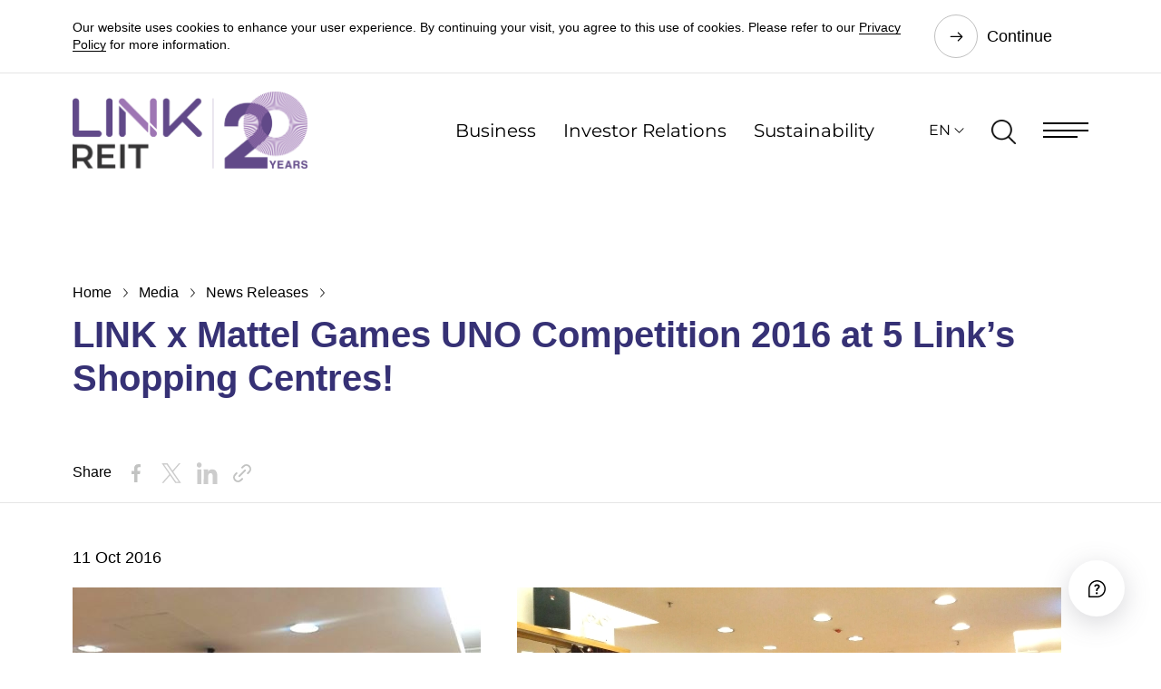

--- FILE ---
content_type: text/html; charset=utf-8
request_url: https://www.linkreit.com/en/media/news-releases/link-x-mattel-games-uno-competition-2016-at-5-links-shopping-centres/
body_size: 15750
content:


<!DOCTYPE html>
<html lang="en">
<head runat="server">
    <title>LINK x Mattel Games UNO Competition 2016 at 5 Link’s Shopping Centres! | Link </title>
    <meta charset="utf-8" />
    <meta http-equiv="content-type" content="text/html; charset=utf-8">
    <meta http-equiv="X-UA-Compatible" content="IE=Edge" />
    <meta content="width=device-width, initial-scale=1" name="viewport" />

    <!-- Css Js -->
<link href="/bundles/cssAC835493732442E89134D120E00F06DC?v=Xn5X3VHYxTByjpWTWg-8b4utphHVBVNKtIemJhcsEVA1" rel="stylesheet"/>
<script src="/bundles/jsAC835493732442E89134D120E00F06DC?v=JTn7pjAdbGnq7JG0dfUdM25uTVoZC01WKm6qD0YsEWM1"></script>
<!-- End Css Js --><!-- Seo Meta Tag -->
<script type="application/ld+json">
{
	"@context":"http://www.schema.org",
	"@type":"NewsArticle",
	"url":"https://www.linkreit.com/en/media/news-releases/link-x-mattel-games-uno-competition-2016-at-5-links-shopping-centres/",
	"logo":"https://www.linkreit.com/-/media/linkreit/site-assets/logo/link-reit-company-logo-default-og-image.png?rev=ce90eeadea3d42be9f3392ee9b9611aa&hash=570E78BFE396F7356413EA93591BEA21",
	"image":"https://www.linkreit.com/-/media/linkreit/media/news/2016/link-x-mattel-games-uno-competition-2016-at-5-links-shopping-centres/thumbnail/thumbnail.jpg?rev=18906b8644c1424f92e3c77f5f91e73f&hash=2D4206F5987BBBBFCA4498DF19D3F98D",
	"headline":"LINK x Mattel Games UNO Competition 2016 at 5 Link’s Shopping Centres! | Link",
	"datePublished":"2021-10-21",
	"dateModified":"2023-03-27",
"publisher": {	"@type": "Organization","name": "领展资产管理有限公司","logo": {"@type": "ImageObject","url": "https://www.linkreit.com/-/media/corporate-website/common/ogtag/link-reit-default-og-image.jpg"}}}
</script>
<link rel="icon" href="/-/media/LinkReit/Site Assets/Logo/LinkREIT-favicon.svg" type="image/x-icon" /><meta name="xin-zh-hk" content="xin0920" /><meta name="robots" content="index,follow" /><meta property="og:type" content="website" /><meta property="og:title" content="LINK x Mattel Games UNO Competition 2016 at 5 Link’s Shopping Centres! | Link" /><meta property="og:image" content="https://www.linkreit.com/-/media/linkreit/media/news/2016/link-x-mattel-games-uno-competition-2016-at-5-links-shopping-centres/thumbnail/thumbnail.jpg?rev=18906b8644c1424f92e3c77f5f91e73f&hash=2D4206F5987BBBBFCA4498DF19D3F98D" /><meta property="og:url" content="https://www.linkreit.com/en/media/news-releases/link-x-mattel-games-uno-competition-2016-at-5-links-shopping-centres/" /><meta name="twitter:site" content="@LINKREITHK" /><meta name="twitter:card" content="summary" /><meta name="twitter:title" content="LINK x Mattel Games UNO Competition 2016 at 5 Link’s Shopping Centres! | Link" /><meta name="twitter:url" content="https://www.linkreit.com/en/media/news-releases/link-x-mattel-games-uno-competition-2016-at-5-links-shopping-centres/" /><link rel="canonical" href="https://www.linkreit.com/en/media/news-releases/link-x-mattel-games-uno-competition-2016-at-5-links-shopping-centres/" /><link rel="alternate" href="https://www.linkreit.com/en/media/news-releases/link-x-mattel-games-uno-competition-2016-at-5-links-shopping-centres/" hreflang="x-default" /><link rel="alternate" href="https://www.linkreit.com/en/media/news-releases/link-x-mattel-games-uno-competition-2016-at-5-links-shopping-centres/" hreflang="en" /><link rel="alternate" href="https://www.linkreit.com/tc/media/news-releases/link-x-mattel-games-uno-competition-2016-at-5-links-shopping-centres/" hreflang="zh-HK" /><link rel="alternate" href="https://www.linkreit.com/sc/media/news-releases/link-x-mattel-games-uno-competition-2016-at-5-links-shopping-centres/" hreflang="zh-CN" /><!-- End Seo Meta Tag -->
    
<script>
    window.gtmID = "GTM-MDM94CC";
    (function(w, d, s, l, i) {
        w[l] = w[l] || [];
        w[l].push({
            'gtm.start': new Date().getTime(),
            event: 'gtm.js'
        });
        var f = d.getElementsByTagName(s)[0],
            j = d.createElement(s),
            dl = l != 'dataLayer' ? '&l=' + l : '';
        j.async = true;
        j.src =
            'https://www.googletagmanager.com/gtm.js?id=' + i + dl;
        f.parentNode.insertBefore(j, f);
    })(window, document, 'script', 'dataLayer', window.gtmID);
    // Set iframe src
    window.onload = (function() {
        setTimeout(function() {
            var f = document.createElement('noscript');
            f.innerHTML = '<iframe src="https://www.googletagmanager.com/ns.html?id="' + window.gtmID + ' height="0" width="0" style="display:none;visibility:hidden"></iframe>';
            // Google Tag Manager (noscript)
            document.body.insertBefore(f, document.body.childNodes[0]);
            // End Google Tag Manager (noscript)
        }, 0);
    });
</script>
</head>
<body>
    <!-- LinkReit_header_content start -->
    <header class="link_head">
        <!--HEADER COMPONENT-->
<div class="link_head_float">
    <!--Navigation Menu-->
    
<div class="link_cookie link_content_block " id="273481F3A4BB406AA61E2F15A1013DC7">
    <div class="link_cookie_item" data-id="273481F3A4BB406AA61E2F15A1013DC7" data-show="0">
        <div class="link_main">
            <div class="content-wrapper">
<p>Our website uses cookies to enhance your user experience. By continuing your visit, you agree to this use of cookies. Please refer to our <a href="/en/privacy-policy/">Privacy Policy</a>&nbsp;for more information.</p>
</div>
            <a href="#cookie_close_byid" class="link_btn">Continue</a>
        </div>
    </div>
</div>

    <div class="link_main">
        <div class="link_head_menu">
            <nav class="link_head_logo">
                <a href="/en/" title="link-20-anniversary-logo">
                    <img src="/-/media/linkreit/site-assets/logo/link-reit-company-20-anniversary-logo.png?rev=19bb07f4e08241ce83d2862a6ef4954a&amp;hash=E7B440327382A749206652B4F8DDCC26" alt="link-20-anniversary-logo" />
                </a>
            </nav>
            <nav class="link_head_nav">
                <a href="/en/business/" title="Business" class="link_menu_link ">Business</a>
                <a href="/en/investor-relations/" title="Investor Relations" class="link_menu_link ">Investor Relations</a>
                <a href="/en/sustainability/" title="Sustainability" class="link_menu_link ">Sustainability</a>
                <div class="link_head_lang">

                    <a href="#language" role="button" aria-expanded="false" title="EN">EN</a>
                    <div class="link_head_lang_menu">
                        <div class="link_head_lang_body">
                                    <a href="javascript:switchLanguage('/en/media/news-releases/link-x-mattel-games-uno-competition-2016-at-5-links-shopping-centres/');" title="EN">EN</a>
                                    <a href="javascript:switchLanguage('/tc/media/news-releases/link-x-mattel-games-uno-competition-2016-at-5-links-shopping-centres/');" title="繁">繁</a>
                                    <a href="javascript:switchLanguage('/sc/media/news-releases/link-x-mattel-games-uno-competition-2016-at-5-links-shopping-centres/');" title="简">简</a>
                        </div>
                    </div>
                </div>
                <a href="#search_open" class="link_menu_search" title="Search">
                    <img src="/img/icon/search.png" alt="Search" />
                </a>
                <a href="#menu_open" class="link_menu_btn" aria-label="Menu" title="Menu"></a>
            </nav>
        </div>
    </div>
</div>

<div class="link_head_pop">
    <!--Mega Menu-->
    
<nav class="link_head_pop_top">
        <a href="/en/contact-us/" title="Contact Us">Contact Us</a>
            <a href="#menu_related" class="link_cursor_default" title="Related Websites">Related Websites</a>
    <a href="#menu_close" class="link_head_close" aria-label="close" title="Close"></a>
</nav>
<div class="link_head_pop_group active" id="menu_main">
    <div class="link_head_pop_crumb">
        <a href="#menu_reset" class="inited" title="Home">Home</a>
    </div>
    <nav class="link_head_pop_menu">
        <ul>
                    <li>
                        <a href="/en/about-us/" target="" title="About Us">About Us</a>
    <ul>
        <li>
            <a href="/en/about-us/vision-and-purpose/" target="" title="Vision and Purpose">Vision and Purpose</a>

        </li>
        <li>
            <a href="/en/about-us/leadership/" target="" title="Leadership">Leadership</a>
    <ul>
        <li>
            <a href="/en/about-us/leadership/board-of-directors/" target="" title="Board of Directors">Board of Directors</a>

        </li>
        <li>
            <a href="/en/about-us/leadership/senior-management/" target="" title="Senior Management">Senior Management</a>

        </li>
    </ul>

        </li>
        <li>
            <a href="/en/about-us/milestones/" target="" title="Milestones">Milestones</a>

        </li>
        <li>
            <a href="/en/about-us/about-the-manager/" target="" title="About the Manager">About the Manager</a>

        </li>
    </ul>

                    </li>
                    <li>
                        <a href="/en/business/" target="" title="Business">Business</a>
    <ul>
        <li>
            <a href="/en/business/asset-management/" target="" title="Asset Management">Asset Management</a>

        </li>
        <li>
            <a href="/en/business/portfolio-management/" target="" title="Portfolio Management">Portfolio Management</a>

        </li>
        <li>
            <a href="/en/business/properties/" target="" title="Properties">Properties</a>

        </li>
    </ul>

                    </li>
                    <li>
                        <a href="/en/investor-relations/" target="" title="Investor Relations">Investor Relations</a>
    <ul>
        <li>
            <a href="/en/investor-relations/financial-reports-and-presentations/" target="" title="Financial Reports and Presentations">Financial Reports and Presentations</a>
    <ul>
        <li>
            <a href="/en/investor-relations/financial-reports/" target="" title="Financial Reports">Financial Reports</a>

        </li>
        <li>
            <a href="/en/investor-relations/presentations/" target="" title="Presentations">Presentations</a>

        </li>
    </ul>

        </li>
        <li>
            <a href="/en/investor-relations/regulatory-disclosure/" target="" title="Regulatory Disclosure">Regulatory Disclosure</a>
    <ul>
        <li>
            <a href="/en/investor-relations/announcements/" target="" title="Announcements">Announcements</a>

        </li>
        <li>
            <a href="/en/investor-relations/circulars/" target="" title="Circulars">Circulars</a>

        </li>
        <li>
            <a href="/en/investor-relations/relevant-investments/" target="" title="Relevant Investments">Relevant Investments</a>

        </li>
        <li>
            <a href="/en/investor-relations/disclosure-of-interests/" target="" title="Disclosure of Interests">Disclosure of Interests</a>

        </li>
    </ul>

        </li>
        <li>
            <a href="/en/investor-relations/unitholder-information/" target="" title="Unitholder Information">Unitholder Information</a>
    <ul>
        <li>
            <a href="/en/investor-relations/stock-information/" target="" title="Stock Information">Stock Information</a>

        </li>
        <li>
            <a href="/en/investor-relations/distribution/" target="" title="Distribution">Distribution</a>

        </li>
        <li>
            <a href="/en/investor-relations/investors-calendar/" target="" title="Investors&amp;#39; Calendar">Investors&#39; Calendar</a>

        </li>
        <li>
            <a href="/en/investor-relations/dissemination-of-corporate-communications/" target="" title="Dissemination of Corporate Communications">Dissemination of Corporate Communications</a>

        </li>
        <li>
            <a href="/en/investor-relations/general-meeting/" target="" title="General Meeting">General Meeting</a>

        </li>
        <li>
            <a href="/en/investor-relations/rights-issue/" target="" title="Rights Issue">Rights Issue</a>

        </li>
    </ul>

        </li>
        <li>
            <a href="/en/investor-relations/financial-data/" target="" title="Financial Data">Financial Data</a>
    <ul>
        <li>
            <a href="/en/investor-relations/financial-highlights/" target="" title="Financial Highlights">Financial Highlights</a>

        </li>
        <li>
            <a href="/en/investor-relations/credit-ratings/" target="" title="Credit Ratings">Credit Ratings</a>

        </li>
    </ul>

        </li>
        <li>
            <a href="/en/investor-relations/investor-communications/" target="" title="Investor Communications">Investor Communications</a>
    <ul>
        <li>
            <a href="/en/investor-relations/analyst-coverage/" target="" title="Analyst Coverage">Analyst Coverage</a>

        </li>
        <li>
            <a href="/en/investor-relations/awards-and-recognitions/" target="" title="Awards and Recognitions">Awards and Recognitions</a>

        </li>
        <li>
            <a href="/en/investor-relations/index-membership/" target="" title="Index Membership">Index Membership</a>

        </li>
        <li>
            <a href="/en/investor-relations/investors-faq/" target="" title="Investors’ FAQ">Investors’ FAQ</a>

        </li>
        <li>
            <a href="/en/investor-relations/interlink/" target="" title="INTERLink Newsletter">INTERLink Newsletter</a>

        </li>
        <li>
            <a href="/en/investor-relations/ir-events/" target="" title="IR Events ">IR Events </a>

        </li>
        <li>
            <a href="/en/investor-relations/investor-communications/letter-to-investors/" target="" title="Letter to Investors">Letter to Investors</a>

        </li>
    </ul>

        </li>
    </ul>

                    </li>
                    <li>
                        <a href="/en/governance/" target="" title="Governance ">Governance </a>
    <ul>
        <li>
            <a href="/en/governance/corporate-governance/" target="" title="Corporate Governance">Corporate Governance</a>

        </li>
        <li>
            <a href="/en/governance/risk-management/" target="" title="Risk Management">Risk Management</a>

        </li>
        <li>
            <a href="/en/governance/unitholder-communications/" target="" title="Unitholder Communications">Unitholder Communications</a>

        </li>
    </ul>

                    </li>
                    <li>
                        <a href="/en/sustainability/" target="" title="Sustainability">Sustainability</a>
    <ul>
        <li>
            <a href="/en/sustainability/sustainability-strategy-and-goals/" target="" title="Sustainability Strategy and Goals">Sustainability Strategy and Goals</a>

        </li>
        <li>
            <a href="/en/sustainability/sustainability-governance/" target="" title="Sustainability Governance">Sustainability Governance</a>
    <ul>
        <li>
            <a href="/en/sustainability/sustainability-governance/sustainability-governance-structure/" target="" title="Sustainability Governance Structure">Sustainability Governance Structure</a>

        </li>
        <li>
            <a href="/en/sustainability/sustainability-governance/materiality-and-risk-assessment/" target="" title="Materiality and Risk Assessment">Materiality and Risk Assessment</a>

        </li>
        <li>
            <a href="/en/sustainability/sustainability-governance/material-esg-kpis/" target="" title="Material ESG KPIs">Material ESG KPIs</a>

        </li>
        <li>
            <a href="/en/sustainability/sustainability-governance/stakeholder-engagement/" target="" title="Stakeholder Engagement">Stakeholder Engagement</a>

        </li>
        <li>
            <a href="/en/sustainability/sustainability-governance/sustainability-policies/" target="" title="Sustainability Policies">Sustainability Policies</a>

        </li>
        <li>
            <a href="/en/sustainability/sustainability-governance/sustainable-finance/" target="" title="Sustainable Finance">Sustainable Finance</a>

        </li>
        <li>
            <a href="/en/sustainability/sustainability-governance/responsible-investment/" target="" title="Responsible Investment">Responsible Investment</a>

        </li>
    </ul>

        </li>
        <li>
            <a href="/en/sustainability/environment/" target="" title="Environment">Environment</a>
    <ul>
        <li>
            <a href="/en/sustainability/environment/decarbonisation/" target="" title="Decarbonisation">Decarbonisation</a>

        </li>
        <li>
            <a href="/en/sustainability/environment/climate-resilience-and-adaptation/" target="" title="Climate Resilience and Adaptation">Climate Resilience and Adaptation</a>

        </li>
        <li>
            <a href="/en/sustainability/environment/green-buildings/" target="" title="Green Buildings">Green Buildings</a>

        </li>
        <li>
            <a href="/en/sustainability/environment/resource-management/" target="" title="Resource Management">Resource Management</a>
    <ul>
        <li>
            <a href="/en/sustainability/environment/resource-management/energy-efficiency/" target="" title="Energy Efficiency">Energy Efficiency</a>

        </li>
        <li>
            <a href="/en/sustainability/environment/resource-management/waste-management/" target="" title="Waste Management">Waste Management</a>

        </li>
        <li>
            <a href="/en/sustainability/environment/resource-management/water-management/" target="" title="Water Management">Water Management</a>

        </li>
        <li>
            <a href="/en/sustainability/environment/resource-management/biodiversity/" target="" title="Biodiversity">Biodiversity</a>

        </li>
    </ul>

        </li>
    </ul>

        </li>
        <li>
            <a href="/en/sustainability/social/" target="" title="Social">Social</a>
    <ul>
        <li>
            <a href="/en/sustainability/social/talent-management/" target="" title="Talent Management">Talent Management</a>

        </li>
        <li>
            <a href="/en/sustainability/social/tenant-engagement/" target="" title="Tenant Engagement">Tenant Engagement</a>

        </li>
        <li>
            <a href="/en/sustainability/social/supply-chain/" target="" title="Supply Chain">Supply Chain</a>

        </li>
        <li>
            <a href="/en/sustainability/social/community/" target="" title="Community">Community</a>

        </li>
        <li>
            <a href="/en/sustainability/social/occupational-health-safety-and-wellbeing/" target="" title="Occupational Health, Safety and Wellbeing">Occupational Health, Safety and Wellbeing</a>

        </li>
        <li>
            <a href="/en/sustainability/social/diversity-and-inclusion/" target="" title="Diversity and Inclusion">Diversity and Inclusion</a>

        </li>
        <li>
            <a href="/en/sustainability/social/innovation/" target="" title="Innovation">Innovation</a>

        </li>
    </ul>

        </li>
        <li>
            <a href="/en/sustainability/performance-and-reporting/awards-and-recognitions/" target="" title="Performance and Reporting">Performance and Reporting</a>
    <ul>
        <li>
            <a href="/en/sustainability/performance-and-reporting/ratings-and-index/" target="" title="Ratings and Indices">Ratings and Indices</a>

        </li>
        <li>
            <a href="/en/sustainability/performance-and-reporting/awards-and-recognitions/" target="" title="Awards and Recognitions">Awards and Recognitions</a>

        </li>
        <li>
            <a href="/en/sustainability/performance-and-reporting/signatories-and-initiatives/" target="" title="Signatories and Initiatives">Signatories and Initiatives</a>

        </li>
    </ul>

        </li>
        <li>
            <a href="/en/sustainability/esg-insights-and-collaboration/" target="" title="ESG Insights and Collaboration">ESG Insights and Collaboration</a>

        </li>
        <li>
            <a href="/en/sustainability/sustainability-lab/" target="" title="Link Sustainability Lab">Link Sustainability Lab</a>

        </li>
    </ul>

                    </li>
                    <li>
                        <a href="/en/community/" target="" title="Community">Community</a>
    <ul>
        <li>
            <a href="/en/community/link-together-initiatives/" target="" title="Link Together Initiatives">Link Together Initiatives</a>
    <ul>
        <li>
            <a href="/en/community/link-together-initiatives/community-projects/" target="" title="Community Projects">Community Projects</a>

        </li>
        <li>
            <a href="/en/community/link-together-initiatives/link-20th-anniversary-outstanding-students-scholarship/" target="" title="Link 20th Anniversary Outstanding Student Scholarship">Link 20th Anniversary Outstanding Student Scholarship</a>

        </li>
        <li>
            <a href="/en/community/link-together-initiatives/link-university-scholarship/" target="" title="Link University Scholarship">Link University Scholarship</a>

        </li>
        <li>
            <a href="/en/community/link-together-initiatives/link-secondary-student-scholarship/" target="" title="Link Secondary Student Scholarship">Link Secondary Student Scholarship</a>

        </li>
    </ul>

        </li>
        <li>
            <a href="/en/community/creating-social-hubs/" target="" title="Creating Social Hubs">Creating Social Hubs</a>
    <ul>
        <li>
            <a href="/en/community/creating-social-hubs/placemaking/" target="" title="Placemaking">Placemaking</a>

        </li>
        <li>
            <a href="/en/community/creating-social-hubs/happenings/" target="" title="Happenings">Happenings</a>
    <ul>
        <li>
            <a href="/en/community/creating-social-hubs/happenings/tour-de-link/" target="" title="Tour de Link">Tour de Link</a>

        </li>
    </ul>

        </li>
    </ul>

        </li>
        <li>
            <a href="/en/community/channel823/" target="" title="Channel 823">Channel 823</a>

        </li>
    </ul>

                    </li>
                    <li>
                        <a href="/en/media/" target="" title="Media">Media</a>
    <ul>
        <li>
            <a href="/en/media/news-releases/?type=Corporate-News" target="" title="News Releases">News Releases</a>

        </li>
        <li>
            <a href="/en/media/link-perspectives/" target="" title="Link Perspectives">Link Perspectives</a>

        </li>
        <li>
            <a href="https://www.laml.com/en/news-and-insights/gallery/" target="" title="Gallery">Gallery</a>

        </li>
    </ul>

                    </li>
                    <li>
                        <a href="/en/careers/" target="" title="Careers">Careers</a>
    <ul>
        <li>
            <a href="/en/careers/all-opportunities/" target="" title="All Opportunities">All Opportunities</a>

        </li>
        <li>
            <a href="/en/careers/management-associate-trainee-programme/" target="" title="Management Associate Programme">Management Associate Programme</a>

        </li>
        <li>
            <a href="/en/careers/summer-internship-programme/" target="" title="Summer Internship Programme">Summer Internship Programme</a>

        </li>
    </ul>

                    </li>
                <li>
                    <a href="" class="hidden" id="menu_related" title="Related Websites">Related Websites</a>
                    <ul>
                        <li>
                            <a href="https://www.laml.com/en/" class="external" target="_blank" title="Link Asset Management Limited">Link Asset Management Limited</a>
                        </li>
                        <li>
                            <a href="https://www.linkhk.com/en/home/" class="external" target="_blank" title="Hong Kong Customer Website">Hong Kong Customer Website</a>
                        </li>
                        <li>
                            <a href="https://www.linkreitchina.com/en/" class="external" target="" title="Chinese Mainland Customer Website">Chinese Mainland Customer Website</a>
                        </li>
                        <li>
                            <a href="https://sg.linkreit.com/" class="external" target="_blank" title="Singapore Customer Website">Singapore Customer Website</a>
                        </li>
                        <li>
                            <a href="https://freshmarketbook.linkreit.com/en" class="external" target="_blank" title="Fresh Market Revival">Fresh Market Revival</a>
                        </li>
                        <li>
                            <a href="https://hkreita.com/en/" class="external" target="_blank" title="Hong Kong REITS Association Limited">Hong Kong REITS Association Limited</a>
                        </li>
                    </ul>
                </li>
        </ul>
    </nav>
    <div class="link_head_pop_back" style="display: none;">
        <a href="#menu_back" class="" title="Back">Back</a>
    </div>
</div>
</div>

<style>
    .link_autocomplete_a_selected{
        text-decoration: underline;
    }
</style>

<div class="link_head_search">
    <!--Search-->
    <a href="#menu_close" class="link_head_close" aria-label="close"></a>
    <form class="link_head_search_form" action="/en/search/">
        
        <input type="text" name="search" data-auto="/api/ContentSearch/AutoComplete?lang=en" maxlength="500" placeholder="What are you searching for " class="form-control" aria-label="Search"/>
        <a class="submit" href="#submit" aria-label="submit"></a>
        <div class="head_search_form_type" hidden>
            <label>
                <input type="checkbox" name="webpage" checked="checked"/><span>Web Pages</span>
            </label>
            <label>
                <input type="checkbox" name="document" checked="checked"/><span>Documents</span>
            </label>
            <label>
                <input type="checkbox" name="language" checked="checked"/><span>All languages</span>
            </label>
        </div>
        <p>What&#39;s hot</p>
        <div class="link_head_search_tag">
                        <a href="#search_word" class="">Financial Report</a>
                        <a href="#search_word" class="">Distribution</a>
                        <a href="#search_word" class="">Sustainability</a>
                        <a href="#search_word" class="">Link Together Initiatives</a>

        </div>
    </form>
</div>

<script type="text/javascript">
    
</script>


<!--END HEADER COMPONENT-->
    </header>
    <!-- linkreit_header_content end -->

        <!--HERO BANNER COMPONENT-->
    <section class="link_banner auto">

        <div class="link_banner_image">
                <div class="image  "></div><!-- DESKTOP VERSION-->
                <div class="image   mobile"></div><!-- MOBILE VERSION-->
            <!-- END SWIPER-->
        </div>


<div class="link_banner_text">
    <div class="link_main">
        <div class="link_crumb effect_fade_right">
                    <a href="/en/">Home</a>
                    <a href="/en/media/">Media</a>
                    <a href="/en/media/news-releases/">News Releases</a>
            <span class="h1">LINK x Mattel Games UNO Competition 2016 at 5 Link’s Shopping Centres!</span>
            <div class="effect_fade_right"></div>
        </div>
    </div>
</div>        <div class="link_banner_bottom">
            <div class="link_main" style="left:1000px;">
                <div class="link_banner_bottom_row" style="height:255px;">
                    

                    <div class="link_banner_bottom_col">
                    </div>

                </div>
            </div>
        </div>
        <!--DECOR COMPONENT concave/convex/concave_slope/convex_slope_up + bottom(optional) + flip(optional) + purple/grey(optional) -->
        <!--END DECOR COMPONENT-->
    </section>
    <!--END HERO BANNER COMPONENT-->



<script type="text/javascript">
    $(document).ready(function () {
        if ('auto' == "auto") {
            $(".link_banner_text .link_main .link_crumb .h1").removeClass("h1").addClass("h2");
        }
        if ('article banner' == "article banner") {
           if ('auto' == "auto" || 'auto' == "inner") {
                $(".link_head").addClass("black");
                $(".link_banner").addClass("white");
                $(".link_crumb").attr("style", "max-width:none;")
           }
        }
        
    });
</script>






    <!-- linkreit_main_content start-->
    <style>
    .link_head_nav .link_tab.borderless a {
        color: #000;
    }

    .link_head_nav .link_tab .tab.active {
        position: relative;
        border-bottom: 2px solid #363175;
        color: #363175;
    }

    @media (hover: hover) {
        .link_head_nav .link_tab .tab:hover {
            color: #363175;
            text-decoration: none;
        }
    }

    .link_crumb h3.h5 {
        color: rgb(0,0,0);
        display: block;
        font-size: 18px;
        margin: 0px 0px 20px 0px;
        max-width: 1100px;
        font-weight: normal;
        letter-spacing: 2px;
    }
</style>



    <section class="link_share">
        <div class="link_main">
            <span>Share</span>
            <div class="link_share_btn" style="display: flex">
                        <a href="https://www.facebook.com/sharer/sharer.php?u=https://www.linkreit.com/en/media/news-releases/link-x-mattel-games-uno-competition-2016-at-5-links-shopping-centres/" target="_blank" class="addLocation">
                            <img src="/-/media/linkreit/site-assets/icon/03-facebook.svg?rev=8508817d1acd48a0a686130a6b2f03e7&amp;hash=DCE4CD6B8AF76461A5A4A0ECFF4BFD8B" alt="03-facebook" />
                        </a>
                        <a href="https://twitter.com/intent/tweet?url=https://www.linkreit.com/en/media/news-releases/link-x-mattel-games-uno-competition-2016-at-5-links-shopping-centres/" target="_blank" class="addLocation">
                            <img src="/-/media/linkreit/site-assets/icon/02-twitter.svg?rev=02acecc53f9548d09d135a20652f38b5&amp;hash=E6A4FC4F817895B4E67E49F491ABA9B1" alt="02-twitter" />
                        </a>
                        <a href="http://www.linkedin.com/sharing/share-offsite/?url=https://www.linkreit.com/en/media/news-releases/link-x-mattel-games-uno-competition-2016-at-5-links-shopping-centres/" target="_blank" class="addLocation">
                            <img src="/-/media/linkreit/site-assets/icon/logo-linkedin.svg?rev=30c30808e1494e70a1325728dc6478d3&amp;hash=CEA38E884782173529D3469C18F08C0E" alt="logo-linkedin" />
                        </a>
                        <a href='#' disabled="true" onclick="shareTo(this)" SharingType="Linkedin">
                            <img src="/-/media/linkreit/site-assets/icon/09-link.svg?rev=f5bb1faed3ed4ac99f768cc167732c91&amp;hash=F6E364B3ECC2B890036537D94BA3CAD1" alt="09-link" />
                        </a>
            </div>
        </div>
    </section>

<style>
    .link_card .enlarge:before {
        content: "";
        display: block;
        position: absolute;
        width: 100%;
        height: 100%;
        top: 0px;
        left: 0px;
        background: rgba(0,0,0,0);
    }

   .link_content_block .link_fe97890880724daf90166c588a515a71:after {
        content: "";
        display: block;
        width: 100%;
        height: 100%;
        background: ;
    }

    .link_card .enlarge_fe97890880724daf90166c588a515a71:after {
        content: "";
        display: block;
        position: absolute;
        width: 30px;
        height: 30px;
        top: 310px;
        left: 10px;
        background-image: url(../img/icon/zoom.svg);
        background-repeat: no-repeat;
        background-position: center center;
        background-size: contain;
        filter: brightness(0) invert(1);
        z-index: 9;
    }

    .link_card .link_card_image_fe97890880724daf90166c588a515a71 {
        /*height: 360px;*/
    }

    @media screen and (max-width: 1023px) {
        .link_card .link_card_image_fe97890880724daf90166c588a515a71 {
            height: 305px;
        }

        .link_card .enlarge_fe97890880724daf90166c588a515a71:after {
            top: 265px;
        }
    }

    @media screen and (max-width: 767px) {
        .link_card .link_card_image_fe97890880724daf90166c588a515a71 {
            height: 255px;
        }

        .link_card .enlarge_fe97890880724daf90166c588a515a71:after {
            top: 215px;
        }
    }
</style>

<!--TEXT BLOCK COMPONENT-->
<section class="link_content_block linkreit_slider ">
    <div class="link_bg_image  link_fe97890880724daf90166c588a515a71 raw" style="background-image: url(); background-position:"></div>
    <!-- black/purple/grey(optional)-->
    <div class="link_main right">
        <!-- left/right class makes main area take up left/right spacing-->
        <!--SWIPER COMPONENT-->
        <div class="link_swiper auto effect_fade_up">
            <div class="swiper-container">
                <div class="swiper-wrapper">
                                    <div class="swiper-slide" style="width: min-content;">
                                        <div class="link_card">
                                                <a class="enlarge" href="/-/media/linkreit/media/news/2016/link-x-mattel-games-uno-competition-2016-at-5-links-shopping-centres/img/20161011_01.jpg?mw=1000&amp;rev=aa82af7f895e45078105a007ae4068cf&amp;hash=66AEC4D31CFA6CE22FE1C58CF2ADB002" title="" data-title="" data-desc="Link arranged a number of pre-competition warm-up events by reaching out NGOs and communities to promote UNO and enhance parent-child relationship.">
                                                    <img class="img" src="/-/media/linkreit/media/news/2016/link-x-mattel-games-uno-competition-2016-at-5-links-shopping-centres/img/20161011_01.jpg?mh=450&amp;rev=aa82af7f895e45078105a007ae4068cf&amp;hash=B059E9955C55C523044FB2A7CA7349D6" alt="" title="" />
                                                </a>
                                            <div class="link_card_text">
                                                    <h3 class="h3">
                                                        <span class="underline"></span>
                                                    </h3>
                                                    <p class="sml">Link arranged a number of pre-competition warm-up events by reaching out NGOs and communities to promote UNO and enhance parent-child relationship.</p>
                                            </div>
                                        </div>
                                    </div>
                                    <div class="swiper-slide" style="width: min-content;">
                                        <div class="link_card">
                                                <a class="enlarge" href="/-/media/linkreit/media/news/2016/link-x-mattel-games-uno-competition-2016-at-5-links-shopping-centres/img/20161011_02.jpg?mw=1000&amp;rev=ac5faa48ab2145cf9c8bddc910f63891&amp;hash=508C70C7BEE88CE792E9F9A9FBCFD5E7" title="" data-title="" data-desc="The young participants enjoyed playing the game and proactively communicate with each other.">
                                                    <img class="img" src="/-/media/linkreit/media/news/2016/link-x-mattel-games-uno-competition-2016-at-5-links-shopping-centres/img/20161011_02.jpg?mh=450&amp;rev=ac5faa48ab2145cf9c8bddc910f63891&amp;hash=5936354C0269B977D9F1A6906BA915FE" alt="" title="" />
                                                </a>
                                            <div class="link_card_text">
                                                    <h3 class="h3">
                                                        <span class="underline"></span>
                                                    </h3>
                                                    <p class="sml">The young participants enjoyed playing the game and proactively communicate with each other.</p>
                                            </div>
                                        </div>
                                    </div>
                                    <div class="swiper-slide" style="width: min-content;">
                                        <div class="link_card">
                                                <a class="enlarge" href="/-/media/linkreit/media/news/2016/link-x-mattel-games-uno-competition-2016-at-5-links-shopping-centres/img/20161011_03.jpg?mw=1000&amp;rev=2cacef29722f45338220341a15829bc8&amp;hash=AF662A784532EFA5145144112B5557A1" title="" data-title="" data-desc="Compared with mobile devices, interpersonal games are more effective in building communication skills and promoting interactions among children.">
                                                    <img class="img" src="/-/media/linkreit/media/news/2016/link-x-mattel-games-uno-competition-2016-at-5-links-shopping-centres/img/20161011_03.jpg?mh=450&amp;rev=2cacef29722f45338220341a15829bc8&amp;hash=3A1155C976998FB6788257E9AC72B3BF" alt="" title="" />
                                                </a>
                                            <div class="link_card_text">
                                                    <h3 class="h3">
                                                        <span class="underline"></span>
                                                    </h3>
                                                    <p class="sml">Compared with mobile devices, interpersonal games are more effective in building communication skills and promoting interactions among children.</p>
                                            </div>
                                        </div>
                                    </div>
                                    <div class="swiper-slide" style="width: min-content;">
                                        <div class="link_card">
                                                <a class="enlarge" href="/-/media/linkreit/media/news/2016/link-x-mattel-games-uno-competition-2016-at-5-links-shopping-centres/img/20161011_04.jpg?mw=1000&amp;rev=3c9cc9fd899a4bc5a50525724956bc7e&amp;hash=DEE1FFB3341A5319C54828B9B74FF226" title="" data-title="" data-desc="Shoppers spending of HK$500 or above with electronic payment (credit card, EPS or Octopus) at Link’s designated shopping centres can redeem a limited edition stationary set!">
                                                    <img class="img" src="/-/media/linkreit/media/news/2016/link-x-mattel-games-uno-competition-2016-at-5-links-shopping-centres/img/20161011_04.jpg?mh=450&amp;rev=3c9cc9fd899a4bc5a50525724956bc7e&amp;hash=4AD08ED82F499B3CE7C18AB8869231F8" alt="" title="" />
                                                </a>
                                            <div class="link_card_text">
                                                    <h3 class="h3">
                                                        <span class="underline"></span>
                                                    </h3>
                                                    <p class="sml">Shoppers spending of HK$500 or above with electronic payment (credit card, EPS or Octopus) at Link’s designated shopping centres can redeem a limited edition stationary set!</p>
                                            </div>
                                        </div>
                                    </div>

                </div>
            </div>

                <div class="link_swiper_nav">
                    <a href="" class="link_btn prev big " aria-label="PREV"></a>
                    <div class="swiper-nav"></div>
                    <a href="" class="link_btn next big " aria-label="NEXT"></a>
                </div>
        </div>
        <!--END SWIPER COMPONENT-->
    </div>
</section>
<!--END TEXT BLOCK COMPONENT-->



<!--TEXT BLOCK COMPONENT-->
<section class="linkreit_richtexteditor richtext_696e8983e79f4f71a8e74f46004253b1 link_content_block " >
    <!-- black/purple/grey(optional)-->
    <div class="link_main content-wrapper">
        <span></span>
<table width="100%" class="ms-rteTable-table1" cellspacing="0" style="font-size:1em;">
    <tbody>
        <tr class="ms-rteTableEvenRow-table1">
            <td class="ms-rteTableEvenCol-table1" style="width:715px;">
            <div>To encourage communication among family members and promote the diversified development of young people, Link has joined hands with Mattel Games to organise the first ever UNO Competition at five of its shopping centres including Lok Fu Place, Sheung Tak Plaza, Temple Mall North, Tsz Wan Shan Shopping Centre and Wo Che Plaza in coming October.</div>
            <div>&nbsp;</div>
            <div><span style="font-size: 1em;">Public response has been overwhelming, with over 1,000 applications received since registration started a few weeks ago! The event aims to promote direct face-to-face communication, lessen the dependence on smart devices, and highlight the importance of having fun with others! Furthermore, card games can help instill positive values, and foster confidence, patience and empathy in children as they learn how to handle winning and losing in the game.</span></div>
            <div><span style="font-size: 1em;">&nbsp;</span></div>
            <div><span style="font-size: 1em;"></span><span style="font-size: 1em;">To promote the importance of enhancing parent-child relationship through games in the lead-up to the competition, Link visited NGOs and schools in different districts of Hong Kong, Kowloon and New Territories, including Hong Kong Christian Service Kwun Tong Happy Teens Club and Tung Wah Group of Hospital Tuen Mun Integrated Services Centre. The warm-up events had received good response from children and their parents, and enabled them to better understand how interpersonal games can benefit family relations and child development.</span></div>
            <div>
            &emsp;</div>
            <div><strong></strong>&nbsp;</div>
            <div><strong>&ldquo;LINK x Mattel Games UNO Competition 2016&rdquo; Details：</strong></div>
            <div>
            <table width="100%" class="ms-rteTable-default" cellspacing="0" style="font-size:1em;">
                <tbody>
                    <tr class="ms-rteTableHeaderRow-default">
                        <th class="ms-rteTableHeaderFirstCol-default" rowspan="5" colspan="1" style="width:150px;">
                        
                        <p style="text-align:center;">&nbsp;Heat</p>
                        </th>
                        <th class="ms-rteTableHeaderOddCol-default" rowspan="1" colspan="1">Date</th>
                        <th class="ms-rteTableHeaderEvenCol-default" rowspan="1" colspan="1">Time</th>
                        <th class="ms-rteTableHeaderOddCol-default" rowspan="1" colspan="1"> Venue</th>
                    </tr>
                    <tr class="ms-rteTableOddRow-default">
                        <td class="ms-rteTableFirstCol-default" rowspan="2">16 October (Sun) </td>
                        <td class="ms-rteTableOddCol-default" rowspan="4">
                        
                        <p>11:00am to 5:00pm  </p>
                        </td>
                        <td class="ms-rteTableEvenCol-default" rowspan="2">
                        <p> G/F, Sheung Tak Plaza &nbsp; </p>
                        <p>&nbsp;1/F, Temple Mall North</p>
                        </td>
                    </tr>
                    <tr class="ms-rteTableEvenRow-default">
                    </tr>
                    <tr class="ms-rteTableOddRow-default">
                        <td class="ms-rteTableFirstCol-default">22 October (Sat) </td>
                        <td class="ms-rteTableOddCol-default">&nbsp;5/F, Tsz Wan Shan Shopping Centre</td>
                    </tr>
                    <tr class="ms-rteTableEvenRow-default">
                        <td class="ms-rteTableFirstCol-default" rowspan="1">23 October (Sun) </td>
                        <td class="ms-rteTableOddCol-default" rowspan="1"> 2/F, Wo Che Plaza</td>
                    </tr>
                    <tr class="ms-rteTableOddRow-default">
                        <th class="ms-rteTableFirstCol-default" rowspan="1" colspan="1" style="width:150px;height:24px;text-align:center;">Semi-Final and Final </th>
                        <td class="ms-rteTableOddCol-default" style="height:24px;">29 October (Sat)</td>
                        <td class="ms-rteTableEvenCol-default" style="height:24px;"> 10:00am to 6:00pm</td>
                        <td class="ms-rteTableOddCol-default" style="height:24px;"> UG2, Zone B, Lok Fu Place</td>
                    </tr>
                </tbody>
            </table>
            </div>
            <div>
            &nbsp;</div>
            <div>Terms and conditions apply. </div>
            <div>Programme is subject to change without prior notice.</div>
            <div>&nbsp;</div>
            <div>&nbsp;</div>
            <div>&nbsp;</div>
            <div>For details, please refer to <strong style="text-decoration:underline;"><a href="http://www.linkhk.com/en/Pages/Index.aspx" target="_blank" rel="noopener noreferrer">Linkhk.com</a></strong></div>
            <div style="text-decoration:underline;">&nbsp;</div>
            </td>
            <td class="ms-rteTableOddCol-table1" style="width:20px;"></td>
        </tr>
    </tbody>
</table>

    </div>
    <!--END DECOR COMPONENT-->
</section>
<!--END TEXT BLOCK COMPONENT-->

<!-- REGION SCRIPT -->
<script>
$(function () {
        $(".linkreit_slider .link_card img").each(function (i, el) {
            let w = el.width;
            if (w === 0) {
                el.onload = function (event) {
                    w = el.width;
                    $(`.linkreit_slider .link_card_text:eq(${i})`).attr("style", `width:${w}px`);
                }
            } else {
                $(`.linkreit_slider .link_card_text:eq(${i})`).attr("style", `width:${w}px`);
            }
        });
    
        $('.richtext_696e8983e79f4f71a8e74f46004253b1').append('<div class="link_decor"></div>');
    // --- breadcrumb - title, intro
    const breadcrumb  = $('.link_banner_text .link_main .link_crumb');
    // title
breadcrumb.find('.h2').html(`LINK x Mattel Games UNO Competition 2016 at 5 Link’s Shopping Centres!`);    // intro
    
    // --- date
    let date = `<p class='h6'>11 Oct 2016</p>`;
    if (date && date.length !== 0) {
    }
    
    
    // --- back button

$('.richtext_696e8983e79f4f71a8e74f46004253b1 .link_main').append('<div class="link_btn_list"><a href="/en/media/news-releases/" class="link_btn back"><span>Back</span></a></div>');    $('.richtext_696e8983e79f4f71a8e74f46004253b1 .link_main').find('.link_btn:not(.anchored)').click(linkAnchorClick).addClass('anchored');
    
        
        let intro = ``,
        content = ``;
        let introAndContent = `<section class="link_content_block mt-5"><!-- black/purple/grey(optional) -->
                                    <!--END DECOR COMPONENT-->
                                    <div class="link_main">
                                        ${date}
                                        ${intro}
                                        ${content}
                                    </div>
                                    <!--END DECOR COMPONENT-->
                               </section>`;
        // let existDecor = $("#linkreit_richtexteditor .link_main")?.children(":first")?.prop("outerHTML") == '<div class="link_decor"></div>' ? true : false;
        let existSlider = $(".linkreit_slider");
        if (!!existSlider && existSlider.length > 0){
            existSlider.before(introAndContent);
        }else{
            let targetDecorEle = $(".richtext_696e8983e79f4f71a8e74f46004253b1:first");
            targetDecorEle.before(introAndContent);
        }
        
})
</script>
<!-- ENDREGION -->

    <!-- linkreit_main_content end-->

    <!-- linkreit_footer_content start-->
    <!--FOOTER COMPONENT-->
    <hr />
    <footer class="link_foot">
        <div class="link_main">
            <div class="link_foot_row">
                <div class="link_foot_col link_foot_logo">
                            <a href="/en/" target="ImageLinkTarget" title="LinkREIT">
                                <img src="/-/media/linkreit/site-assets/logo/link-reit-company-logo.png?rev=9b35128ea2fa4ea6b70d0f3ed141893c&amp;hash=17835D065E588F9A213222FFF0C0FA8A" alt="LinkREIT" />
                            </a>
                </div>
                    <nav class="link_foot_col link_foot_nav">

                        <div class="link_foot_nav_col">
                                    <a href="/en/" target="" title="Home">Home</a>
                                    <a href="/en/about-us/" target="" title="About Us">About Us</a>
                                    <a href="/en/business/" target="" title="Business">Business</a>
                                    <a href="/en/investor-relations/" target="" title="Investor Relations">Investor Relations</a>
                                    <a href="/en/governance/" target="" title="Governance">Governance</a>
                        </div>
                        <div class="link_foot_nav_col">
                                    <a href="/en/sustainability/" target="" title="Sustainability">Sustainability</a>
                                    <a href="/en/community/" target="" title="Community">Community</a>
                                    <a href="/en/media/" target="" title="Media">Media</a>
                                    <a href="/en/careers/" target="" title="Careers">Careers</a>
                        </div>
                        <div class="link_foot_nav_col link_foot_nav_col sml">
                                    <a href="/en/sitemap/" target="" title="Sitemap">Sitemap</a>
                                    <a href="/en/contact-us/" target="" title="Contact Us">Contact Us</a>
                                    <a href="/en/accessibility-statement/" target="" title="Accessibility Statement">Accessibility Statement</a>
                                    <a href="/en/privacy-policy/" target="" title="Privacy Policy Statement">Privacy Policy Statement</a>
                                    <a href="/en/terms-of-use-and-disclaimer/" target="" title="Terms of Use and Disclaimer">Terms of Use and Disclaimer</a>
                                    <a href="/en/personal-information-collection-statement/" target="" title="Personal Information Collection Statement">Personal Information Collection Statement</a>
                        </div>

                    </nav>
            </div>

            <div class="link_foot_row link_foot_row--mid ">
                    <form class="link_foot_col link_foot_subscribe" onsubmit="return false;">
                        <label>
                            <span>Receive our company&#39;s updates</span>
                            <input type="text" name="subscribe" onkeydown="KeyDown(event)" placeholder="Email address" class="form-control" />
                            <a href="#" onclick="emailClick()" url="/en/subscribe-to-email-alerts/" target="_self" class="submit aurl" aria-label="submit" title="Submit"></a>
                        </label>
                    </form>
                                    <div class="link_foot_col link_foot_sns">
                                <a href="https://www.linkedin.com/company/link-asset-management-ltd" target="_blank" title="linkedin">
                                    <img src="/-/media/linkreit/site-assets/icon/logo-linkedin.svg?rev=30c30808e1494e70a1325728dc6478d3&amp;hash=CEA38E884782173529D3469C18F08C0E" alt="linkedin" />
                                </a>
                                <a href="https://x.com/LinkAssetMgmt" target="_blank" title="twitter">
                                    <img src="/-/media/linkreit/site-assets/icon/logo-twitter.svg?rev=d1972ac371c947a397e0d2ccf8d2392a&amp;hash=56EE6D21225A43AFBB8597150E73D7CA" alt="twitter" />
                                </a>
                                <a href="https://www.facebook.com/LinkTogetherInitiatives/" target="_blank" title="facebook">
                                    <img src="/-/media/linkreit/site-assets/icon/logo-facebook.svg?rev=09558948bdf64c8ab07bcd4f3846d1f6&amp;hash=42FE61EBDC08CBE5F347865D62C08435" alt="facebook" />
                                </a>
                                <a href="https://www.instagram.com/LinkAssetMgmt" target="_blank" title="instagram">
                                    <img src="/-/media/linkreit/site-assets/icon/logo-instagram.svg?rev=0b4849465fa8457987ae894bab1825c2&amp;hash=FA5ECB78F0B4E9A5183C5C999BB66A3F" alt="instagram" />
                                </a>
                                <a href="https://www.youtube.com/@LinkAssetMgmt" target="_blank" title="youtube">
                                    <img src="/-/media/linkreit/site-assets/icon/logo-youtube.svg?rev=15ca9206569b47fa8464d44cb245ef46&amp;hash=00D7B5DD0BD2F897F77AB2CBE5879FCA" alt="youtube" />
                                </a>
                                <a href="https://weibo.com/u/7375947872" target="_blank" title="Weibo">
                                    <img src="/-/media/linkreit/site-assets/icon/logo-weibo.svg?rev=5921eb59900c48eb8ca57e5de6ce46df&amp;hash=97BB328513502BB0AE2873BE2F021537" alt="Weibo" />
                                </a>
                                <a href="/en/follow-link-wechat/" target="" title="wechat">
                                        <span class="qrcode">
                                            <img src="/-/media/linkreit/site-assets/icon/linkreit-wechat-official-account-qr-code.jpg?rev=539adf76aaa9412cb80493a05fb61752&amp;hash=B00FBE6C7FB196DA07539C7A15412229" alt="Weixin QrCode" />
                                        </span>
                                    <img src="/-/media/linkreit/site-assets/icon/logo-wechat.svg?rev=0604cfb885c7455d928e13bdf689467b&amp;hash=BF70EC843CCB42E78AC52DA9A8EA1152" alt="wechat" />
                                </a>
                    </div>
            </div>


<noscript>
<img height="1" width="1" style="display:none;" alt="" src="https://px.ads.linkedin.com/collect/?pid=4866188&fmt=gif" />
</noscript>
            <div class="link_foot_nav_mobile">
                        <a href="/en/sitemap/" target="" title="Sitemap">Sitemap</a>
                        <a href="/en/contact-us/" target="" title="Contact Us">Contact Us</a>
                        <a href="/en/accessibility-statement/" target="" title="Accessibility Statement">Accessibility Statement</a>
                        <a href="/en/privacy-policy/" target="" title="Privacy Policy Statement">Privacy Policy Statement</a>
                        <a href="/en/terms-of-use-and-disclaimer/" target="" title="Terms of Use and Disclaimer">Terms of Use and Disclaimer</a>
                        <a href="/en/personal-information-collection-statement/" target="" title="Personal Information Collection Statement">Personal Information Collection Statement</a>
            </div>

            <div class="link_foot_row link_foot_row--mid reverse">
                <div class="link_foot_col link_foot_copy">
                    <span>&copy; Copyright Link Asset Management Limited. All rights reserved.</span>
                    
                </div>
                <div class="link_foot_col link_caring">
<img alt="Caring Company 15 year+" src="/-/media/linkreit/site-assets/logo/logo_caringcompany.png?rev=1cb054c01f92436f95a2fca30264e055" style="max-width: 180px; width: 100%; height: auto;" />                </div>
            </div>
        </div>
    </footer>
        <script>
            navigationLightboxs = [{"Title":"","Content":"<p>You're about to leave this website and will enter a website operated by a third party. Please be aware that the external website's policy may differ from Link's website terms and conditions and privacy policy. The next website will open in a new browser window or tab.</p>\n<p><a href=\"/en/careers/all-opportunities\" target=\"_blank\" class=\"link_btn next\" style=\"margin-top:10px;\"><span>Continue</span></a></p>","ButtonText":"","ButtonLink":"/en/careers/all-opportunities/","ButtonTarget":"","MaxWidth":"False"}];
        </script>

    <!-- linkreit_footer_content end-->

    

<!--ACCESSIBILITY PANEL COMPONENT-->
<div class="link_btn_float">
    <a href="#top" class="link_btn big top" aria-label="Top"></a>
    <a href="#access" class="link_btn big access" aria-label="Accessibility"></a>
</div>
<div class="link_access">
    <a href="#access" class="close" aria-label="Close"></a>
    <div class="title">Information</div>
    <div class="link_head_search_tag">
                <a href="/en/about-us/">Corporate Profile</a>
                <a href="/en/investor-relations/financial-reports/">Financial Reports</a>
                <a href="/en/media/news-releases/?type=Corporate-News">News Releases​</a>
                <a href="/en/careers/">Job Openings</a>

    </div>
        <div class="contact setting">
            <a href="/en/contact-us/" class="link" aria-label="Phone" style="border:0;display:flex;align-items:center;">Contact Us</a>
        </div>
            <div class="setting">
            <a style="padding-left: 5px;" href="/en/text-size/" class="link">Text Size</a>
        </div>
</div>


    
    
</body>
</html>


--- FILE ---
content_type: image/svg+xml
request_url: https://www.linkreit.com/img/icon/zoom.svg
body_size: -1959
content:
<?xml version='1.0' encoding='utf-8'?>
<!DOCTYPE svg PUBLIC '-//W3C//DTD SVG 1.1//EN' 'http://www.w3.org/Graphics/SVG/1.1/DTD/svg11.dtd'>
<svg version="1.1" xmlns="http://www.w3.org/2000/svg" viewBox="0 0 512 512" xmlns:xlink="http://www.w3.org/1999/xlink" enable-background="new 0 0 512 512">
  <g>
    <g>
      <path d="m289.8,200.2h-49.3v-49.3c0-11.3-9.1-20.4-20.4-20.4-11.3,0-20.4,9.1-20.4,20.4v49.3h-49.3c-11.3,0-20.4,9.1-20.4,20.4 0,11.3 9.1,20.4 20.4,20.4h49.3v49.3c0,11.3 9.1,20.4 20.4,20.4 11.3,0 20.4-9.1 20.4-20.4v-49.3h49.3c11.3,0 20.4-9.1 20.4-20.4 0-11.3-9.2-20.4-20.4-20.4z"/>
      <path d="m220.2,388.7c-92.9,0-168.2-75.2-168.2-168.1s75.3-168.1 168.2-168.1 168.1,75.3 168.1,168.1-75.3,168.1-168.1,168.1zm274.8,78l-113.3-113.3c29.7-36.1 47.6-82.4 47.6-132.8 0-115.5-93.6-209.2-209.2-209.2s-209.1,93.7-209.1,209.2 93.6,209.2 209.2,209.2c50.4,0 96.6-17.8 132.7-47.5l113.3,113.3c5.2,5.3 21.1,7.9 28.9,0 7.9-8 7.9-20.9-0.1-28.9z"/>
    </g>
  </g>
</svg>


--- FILE ---
content_type: image/svg+xml
request_url: https://www.linkreit.com/img/icon/next.svg
body_size: -2745
content:
<?xml version="1.0" encoding="UTF-8"?><svg id="Layer_1" xmlns="http://www.w3.org/2000/svg" fill="#FFF" width="9.87" height="18" viewBox="0 0 9.87 18"><polygon points="1.01 0 -.02 1.05 7.73 9 -.02 16.95 1.01 18 9.77 9 1.01 0"/></svg>

--- FILE ---
content_type: image/svg+xml
request_url: https://www.linkreit.com/-/media/linkreit/site-assets/icon/logo-weibo.svg?rev=5921eb59900c48eb8ca57e5de6ce46df&hash=97BB328513502BB0AE2873BE2F021537
body_size: -1506
content:
<svg xmlns="http://www.w3.org/2000/svg" viewBox="0 0 41.91 41.91"><g data-name="Layer 2"><g data-name="Layer 1"><g data-name="Layer 2"><path d="M31 20.18c-.5-.15-.86-.24-.6-.91a3.72 3.72 0 0 0 0-3.6c-1.17-1.66-4.38-1.59-8.06 0 0 0-1.13.5-.85-.41a4.09 4.09 0 0 0-.4-4.22c-2-2-7.29 0-11.84 4.61C5.87 19 3.9 22.62 3.9 25.74c0 6 7.64 9.6 15.12 9.6 9.82 0 16.34-5.7 16.34-10.24A5.47 5.47 0 0 0 31 20.18ZM19 33.24c-6 .59-11.19-2.11-11.51-6S11.67 19.6 17.64 19s11.2 2.11 11.53 6S25 32.6 19 33.2Zm20.56-14.59a1.38 1.38 0 0 1-1.73.9 1.42 1.42 0 0 1-.9-1.76 6.79 6.79 0 0 0-4.37-8.55 6.93 6.93 0 0 0-3.5-.18A1.4 1.4 0 0 1 27.37 8a1.42 1.42 0 0 1 1.05-1.69 9.54 9.54 0 0 1 11.08 12.3Zm-7-2.28a2.27 2.27 0 0 0-1.48-2.85 2.12 2.12 0 0 0-1.08-.07 1.2 1.2 0 0 1-.48-2.34 4.66 4.66 0 0 1 5.39 6 1.21 1.21 0 0 1-1.5.77 1.19 1.19 0 0 1-.86-1.43.14.14 0 0 0 .03-.08ZM19.66 22a6.5 6.5 0 0 0-7.3 3.17 4.44 4.44 0 0 0 1.92 6 4.27 4.27 0 0 0 .9.34 6.46 6.46 0 0 0 7.7-3.26 4.42 4.42 0 0 0-2.24-5.86 3.73 3.73 0 0 0-1-.31Zm-2.18 6.5a2.28 2.28 0 0 1-2.75.91 1.59 1.59 0 0 1-.78-2.1 1.31 1.31 0 0 1 .17-.28 2.26 2.26 0 0 1 2.68-.92 1.59 1.59 0 0 1 .85 2.08 1.87 1.87 0 0 1-.17.31Zm1.86-2.44a.84.84 0 0 1-1 .39.6.6 0 0 1-.33-.78l.06-.12a.87.87 0 0 1 1-.39.61.61 0 0 1 .42.74.69.69 0 0 1-.1.19Z" style="fill:#ccc" data-name="圖層 1"/></g><path style="fill:none" d="M0 0h41.91v41.91H0z"/></g></g></svg>


--- FILE ---
content_type: image/svg+xml
request_url: https://www.linkreit.com/-/media/linkreit/site-assets/icon/logo-facebook.svg?rev=09558948bdf64c8ab07bcd4f3846d1f6&hash=42FE61EBDC08CBE5F347865D62C08435
body_size: -2578
content:
<svg data-name="Layer 1" xmlns="http://www.w3.org/2000/svg" width="10.4" height="22.39"><path d="M4.7 24V13.11c0-.18 0-.25-.25-.25H2.5V8.92h2.19V5.8A4.09 4.09 0 0 1 7.53 2a6 6 0 0 1 1.63-.29h3.68v3.8h-2.46a.9.9 0 0 0-1 .89v2.51h3.54l-.41 4H9.37V24Z" transform="translate(-2.5 -1.65)" style="fill:#ccc"/></svg>
